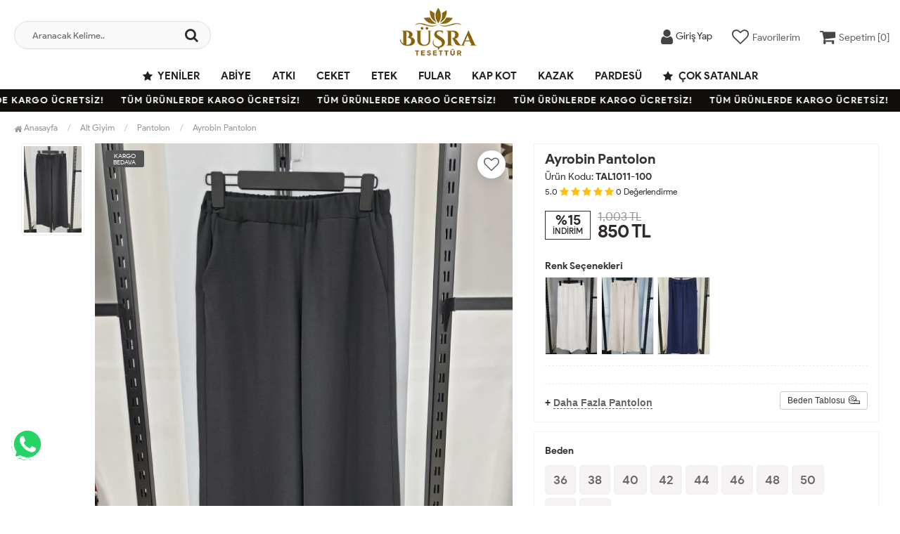

--- FILE ---
content_type: text/html; charset=UTF-8
request_url: https://www.tesetturumbusra.com/ayrobin-pantolon-urun38925.html
body_size: 11371
content:
<!DOCTYPE html PUBLIC "-//W3C//DTD XHTML 1.0 Transitional//EN" "https://www.w3.org/TR/xhtml1/DTD/xhtml1-transitional.dtd">
<html xmlns="https://www.w3.org/1999/xhtml" xml:lang="en">
	<head>
		<meta http-equiv="Content-Type" content="text/html; charset=utf-8" />
<meta name="keywords" content=",Ayrobin Pantolon,Pantolon" />
<meta name="description" content="Ayrobin Pantolon Modelleri En Uygun Fiyatlarla tesetturumbusra.com&#39;da" />
<meta http-equiv="x-dns-prefetch-control" content="on">
  <link rel="dns-prefetch" href="https://ajax.googleapis.com" /><meta name="robots" content="index, follow"/>
<meta name="Language" content="Turkish" />
<meta http-equiv="Content-Language" content="tr" />
<link rel="canonical" href="https://www.tesetturumbusra.com/ayrobin-pantolon"/>
<base href="https://www.tesetturumbusra.com/" />

<meta property="og:url" content="https://www.tesetturumbusra.com/ayrobin-pantolon-urun38925.html" />
<meta property="og:title" content="Ayrobin Pantolon Modelleri En Uygun Fiyatlarla" />
<meta property="og:description" content="Ayrobin Pantolon Modelleri En Uygun Fiyatlarla tesetturumbusra.com&#39;da" />
<meta property="og:image" content="https://www.tesetturumbusra.com/include/resize.php?path=images/urunler/302_ayrobin-pa-38925_1.jpg" />

<meta property="product:brand" content="Talia Butik">
<meta property="product:availability" content="in stock">
<meta property="product:condition" content="new">
<meta property="product:price:amount" content="850,00">
<meta property="product:price:currency" content="TRY">
<meta property="product:retailer_item_id" content="38925">

<meta itemprop="name" content="Ayrobin Pantolon" />
<meta itemprop="url" content="https://www.tesetturumbusra.com/ayrobin-pantolon-urun38925.html" />
<meta itemprop="creator" content="Tesettür Büşra" />

<meta name="twitter:card" content="summary" />
<meta name="twitter:site" content="@" />
<meta name="twitter:title" content="Ayrobin Pantolon Modelleri En Uygun Fiyatlarla" />
<meta name="twitter:description" content="Ayrobin Pantolon Modelleri En Uygun Fiyatlarla tesetturumbusra.com&#39;da" />
<meta name="twitter:image" content="https://www.tesetturumbusra.com/include/resize.php?path=images/urunler/302_ayrobin-pa-38925_1.jpg" /><title>Ayrobin Pantolon Modelleri En Uygun Fiyatlarla</title>
<link rel="shortcut icon" type="image/png" href="images/busralogo-favicon-1.jpg"/>
<link rel="stylesheet" href="assets/css/all-css.php?v=5.2" />
<link rel="stylesheet" href="https://cdnjs.cloudflare.com/ajax/libs/limonte-sweetalert2/11.4.4/sweetalert2.min.css" integrity="sha512-y4S4cBeErz9ykN3iwUC4kmP/Ca+zd8n8FDzlVbq5Nr73gn1VBXZhpriQ7avR+8fQLpyq4izWm0b8s6q4Vedb9w==" crossorigin="anonymous" referrerpolicy="no-referrer" />
<link rel="stylesheet" href="https://cdnjs.cloudflare.com/ajax/libs/jquery-bar-rating/1.2.2/themes/css-stars.min.css" integrity="sha512-Epht+5WVzDSqn0LwlaQm6dpiVhajT713iLdBEr3NLbKYsiVB2RiN9kLlrR0orcvaKSbRoZ/qYYsmN1vk/pKSBg==" crossorigin="anonymous" referrerpolicy="no-referrer" />
<link rel="stylesheet" href="templates/flow/style.css?v=5.2" />
<link rel="manifest" href="manifest.json"><link rel="stylesheet" href="assets/css/popup.cc.css?v=5.2" /><script type="text/javascript" src="//ajax.googleapis.com/ajax/libs/jquery/2.2.4/jquery.min.js"></script>
<link rel="stylesheet" href="assets/css/sepet-hizli.min.css" /><script>var currentact = 'urunDetay';</script> 
		<meta charset="utf-8">
		<meta name="HandheldFriendly" content="True" /> 
		<meta name="MobileOptimized" content="320" />
		<meta name="apple-mobile-web-app-capable" content="yes" />
		<meta name="theme-color" content="#ffffff" media="(prefers-color-scheme: light)">
		<meta name="theme-color" content="#ffffff" media="(prefers-color-scheme: dark)">
		<meta name="viewport" content="width=device-width, initial-scale=1, maximum-scale=1, user-scalable=0"/>
		<link rel="stylesheet" type="text/css" href="/templates/flow/assets/css/all-css.php" />
	</head>
	<body class="pageurunDetay"> 
		<div class="swal-overlay"></div>
		<div id="menu_overlay2" class="menu_overlay2"></div>
		<div id="header" class="header"> 

	
		<div class="top-header hidden ">
				<div class="container-fluid">
					
					<div class="pull-left support-link hidden-sm hidden-md">
						<a href="ac/iletisim"><span class="phoneTop"><i class="fa fa-phone"></i> 0551 074 46 53</span></a>
					</div>
					
					<div class="support-link">
							<a href="ac/iletisim"><i class="fa fa-circle-o"></i> İletişim</a>
							<a href="/ac/sss"><i class="fa fa-circle-o"></i> S.S.S</a>
							<a href="/ac/siparistakip"><i class="fa fa-circle-o"></i> Sipariş Takibi</a>
					</div>
					
				</div>
			</div>

			<div id="main-header" class="main-header">
				<div class="container-fluid">
					<div class="row">

					
											

					<div class="col-lg-3 col-sm-3 header-search-box ">
						<form class="form-inline" action="page.php" method="get">
						<input type="hidden" name="searchType" value="3">
						<input type="hidden" name="act" value="arama">
							<div class="form-group input-serach">
								<input type="text" id="detailSearchKeyx" name="str" value placeholder="Aranacak Kelime..">
								<button type="submit" class="pull-right btn-search"><i class="fa fa-search"></i></button>
							</div>
						</form>
					</div>

					
					<div class="col-lg-5 col-sm-3 col-xs-4 logo text-center">
						<a href="./"><img alt="Tesettür Büşra | Tesettür Giyim Modelleri Uygun Fiyatlarla" src="/images/busralogo-templateLogo-1.png" /></a>
					</div>

										
					
				
					<div class="col-lg-4 col-sm-5 col-xs-4 user-block" id="user-block">
						<div class="lds-ellipsis"><div></div><div></div><div></div><div></div></div>
					</div>
					<script>

						$.ajax({
							url: '/templates/flow/userMenu.php',
							type: 'GET',
							async: true,
							beforeSend: function() {
							},
							success: function (response) {
								$('#user-block').html(response);
							}
						});
					</script>
					
					
					</div>    
				</div>    
			</div>
		
		
			<div id="nav-top-menu" class="nav-top-menu ">
				<div class="container-fluid">
					<div class="row">

						<div id="main-menu" class="col-sm-12 main-menu">
							<nav class="navbar navbar-default">
								<div class="container-fluid">
									<div id="navbar" class="navbar-collapse collapse">
										<ul class="nav navbar-nav">
											<li class="yeniler"><a href="ac/yeni"><i class="fa fa-star"></i> Yeniler</a></li>
											<li class="abiye-1"><a href="/abiye-1">ABİYE</a></li><li class="atki"><a href="/atki">Atkı</a></li><li class="ceket-1"><a href="/ceket-1">Ceket</a></li><li class="etek-1"><a href="/etek-1">ETEK</a></li><li class="fular"><a href="/fular">Fular</a></li><li class="kap-kot"><a href="/kap-kot">Kap Kot</a></li><li class="kazak-1"><a href="/kazak-1">Kazak</a></li><li class="pardesu"><a href="/pardesu">Pardesü</a></li>											<li class="yeniler"><a href="ac/cokSatanlar"><i class="fa fa-star"></i> Çok Satanlar</a></li>
										</ul>
										</div>
								</div>
							</nav>
						</div>						
					</div>
				</div>
			</div>
				</div>

					<div class="marquee_container " style="background:#100e0a">
				<div class="marquee_wrapper">
					<div class="marquee_textContainer">
						<span>TÜM ÜRÜNLERDE KARGO ÜCRETSİZ!</span>
						<span>TÜM ÜRÜNLERDE KARGO ÜCRETSİZ!</span>
						<span>TÜM ÜRÜNLERDE KARGO ÜCRETSİZ!</span>
						<span>TÜM ÜRÜNLERDE KARGO ÜCRETSİZ!</span>
						<span>TÜM ÜRÜNLERDE KARGO ÜCRETSİZ!</span>
						<span>TÜM ÜRÜNLERDE KARGO ÜCRETSİZ!</span>
						<span>TÜM ÜRÜNLERDE KARGO ÜCRETSİZ!</span>
						<span>TÜM ÜRÜNLERDE KARGO ÜCRETSİZ!</span>
						<span>TÜM ÜRÜNLERDE KARGO ÜCRETSİZ!</span>
						<span>TÜM ÜRÜNLERDE KARGO ÜCRETSİZ!</span>
						<span>TÜM ÜRÜNLERDE KARGO ÜCRETSİZ!</span>
						<span>TÜM ÜRÜNLERDE KARGO ÜCRETSİZ!</span>
						<span>TÜM ÜRÜNLERDE KARGO ÜCRETSİZ!</span>
					</div>
				</div>
			</div>
						
		
			<div class="columns-container">
				<div class="container-fluid" id="columns">
					<div class="breadcrumb clearfix">
						<li class="home"><a href="./"><i class="fa fa-home"></i> Anasayfa</a></li> 
						<ul class="breadcrumbs" itemscope itemtype="http://schema.org/BreadcrumbList"><li itemprop="itemListElement" itemscope itemtype="http://schema.org/ListItem"><a itemprop="item" class="BreadCrumb" href="/alt-giyim"><span itemprop="name">Alt Giyim</span></a><meta itemprop="position" content="1" /></li> <li itemprop="itemListElement" itemscope itemtype="http://schema.org/ListItem"><a itemprop="item" class="BreadCrumb" href="/pantolon-1"><span itemprop="name">Pantolon</span></a><meta itemprop="position" content="2" /></li> <li><a class="BreadCrumb" 	href="/ayrobin-pantolon">Ayrobin Pantolon</a></li></ul> 			  
					</div>
					
					<div class="row">
						<div class="center_column col-xs-12 col-sm-12" id="center_column">
							<div id="product">
								
		<script type="text/javascript">
			shopPHPUrunID = 38925;
			shopPHPUrunFiyatOrg = 850;
			shopPHPUrunFiyatT = 850;
			shopPHPUrunFiyatYTL = 850;
			shopPHPTekCekimOran = 0;
			shopPHPHavaleIndirim = 0;
			shopPHPFiyatCarpan = 1;
			shopPHPFiyatCarpanT = 1;
            shopPHPUrunKDV = 0.1;
            kurusgizle = 1;
            sepetCarpan = 1;
		</script>
		<script type="application/ld+json">
			{
				  "@context": "http://schema.org/",
				  "@type": "Product",
				  "name": "Ayrobin Pantolon",
				  "image": "https://www.tesetturumbusra.com/images/urunler/302_ayrobin-pa-38925_1.jpg",
				  "description": "Ayrobin Pantolon",
				  "mpn": "38925",
				  "sku": "TAL1011-100",
				  "brand": {
					"type": "Brand",
					"name": "Talia Butik"
					
				  },
				  
				  "aggregateRating": {
					"@type": "AggregateRating",
					"ratingValue": "5",
					"reviewCount": "1",
					"bestRating": "5",
					"worstRating": "1"
				  },
				  "offers": {
					"@type": "Offer",
					"url":"https://www.tesetturumbusra.com/ayrobin-pantolon",
					"priceCurrency": "TRY",
					"priceValidUntil" : "2026-01-24 13:52:16",
					"price": "850.00",
					"itemCondition": "http://schema.org/NewCondition",
					"availability": "http://schema.org/InStock",
					"hasMerchantReturnPolicy": {
						"@type": "MerchantReturnPolicy",
						"returnFees": "Customer pays",
						"applicableCountry" : "TR",
						"returnPolicyCountry": "TR"
					  },
					"shippingDetails": {
						"@type": "OfferShippingDetails",
						"shippingRate": {
						  "@type": "MonetaryAmount",
						  "value": 0,
						  "currency": "TRY"
						},
						"deliveryTime": {
							"@type": "ShippingDeliveryTime",
							"handlingTime": 1,
							"transitTime": {
							  "@type": "QuantitativeValue",
							  "minValue": 1,
							  "maxValue": 1,
							  "unitCode": "DAY"
							}
						  },
						"shippingDestination": {
						  "@type": "DefinedRegion",
						  "addressCountry": "TR"
						}
					  },
					"seller": {
					  "@type": "Organization",
					  "name": "Tesettür Büşra | Tesettür Giyim Modelleri Uygun Fiyatlarla"
							  }
							}}</script>
		
				<div class="primary-box">
				<div class="pb-left-column hidden-xs col-lg-7 hidden-sm hidden-md">
					<div class="product-image">
						<div class="product-img-thumb">
							<div id="urunResimListContainer">
								<ul>
									<li><a href="#" data-image="images/urunler/302_ayrobin-pa-38925_1.jpg" data-zoom-image="images/urunler/302_ayrobin-pa-38925_1.jpg"><img src="images/products/302_ayrobin-pa-38925_1.jpg/75/100/150/crop-to-fit" alt="Ayrobin Pantolon"/></a></li>
								</ul>
							</div>
							<div class="clearfix"></div>
						</div>
						<div class="product-full">
							<div class="catalog-item-ribbons">
								<span class="ribbon-freeCargo">KARGO BEDAVA</span>
								
								
								
							</div>
							<div class="buttons">
								<a class="addtowishlist" href="#" onclick="myalert('Bu özellik sadece site üyelerine açıktır.','warning'); return false;"><i class="fa fa-heart-o"></i></a>
							</div>

							 <a href="images/urunler/302_ayrobin-pa-38925_1.jpg" title="Ayrobin Pantolon" class="lightbox imgLink">
							 	
							 	<img class="img lazy lozad" src="templates/flow/images/load.gif" data-src="images/urunler/302_ayrobin-pa-38925_1.jpg"/>
							 </a>
						</div>
						<div class="clearfix"></div>
					</div>
				</div>
				
				<div class="pb-left-column col-xs-12 hidden-lg">
					<div class="product-image">
						<div class="product-full">
						
							<div class="catalog-item-ribbons">
								<span class="ribbon-freeCargo">KARGO BEDAVA</span>
								
								
								
							</div>
							<div class="buttons">
								<a class="addtowishlist" href="#" onclick="myalert('Bu özellik sadece site üyelerine açıktır.','warning'); return false;"><i class="fa fa-heart-o"></i></a>
							</div>
							<div class="mobileSliderwrap"></div>
						</div>
						<div class="clearfix"></div>
					</div>
				</div>
				
				<div class="pb-right-column col-xs-12 col-lg-5">

				<div class="topList">

					<h1 class="product-name">Ayrobin Pantolon</h1>
					
					<p class="product-code">Ürün Kodu: <strong>TAL1011-100</strong></p>
					
					<div class="rating">
						<div id="userStars" class="stars">
								<small>5.0</small>
								<i class="fa fa-star"></i>
								<i class="fa fa-star"></i>
								<i class="fa fa-star"></i>
								<i class="fa fa-star"></i>
								<i class="fa fa-star"></i>
								<small>0</small> <small>Değerlendirme</small>
						</div>
					</div>

					<div class="product-price-group">
					<div class="discount">%15<p>İNDİRİM</p></div>						
					<div class="pricex">
						<span class="old-price" data-oldprice='1003'>1,003 TL</span>
						<span class="price"><span id="shopPHPUrunFiyatYTL">850</span> TL</span>
					</div>
					<div class="clearfix"></div>
					
					</div>

					

					<div class="clearfix"></div>

					

					<div class="userTools"><div id="urunKarsilastirmaListemeEkle"><form action="" ID="CookieForm" method="post"><a class="KarsilastirmaListe" href="#" onclick="$('#CookieForm').submit(); return false;"><strong>&nbsp;·&nbsp;</strong>Ürünü karşılaştırma listeme ekle</a><input type="hidden" name="CookieInsertUrunID" value="38925" /></form> ( <a href="#" onclick="pencereAc('compare.php?pIDs=',800,400); return false;">Karşılaştır</a><!-- | <a href="page.php?KarsilastirmaListeTemizle=true&act=urunDetay&urunID=38925&name=ayrobin-pantolon&temp=&paytr-status=&data_email=&op=&3dPosBack=">Temizle</a> --> )</div>
<div id="urunFiyatiDusunceHaberVer"><form action="" ID="AlarmForm_Fiyat" method="post"><input type="hidden" name="ftype" value="AlarmFiyat" /><a  class="KarsilastirmaListe" href="#" onclick="if (true) myalert('Bu özellik sadece site üyelerine açıktır.','warning'); else document.getElementById('AlarmForm_Fiyat').submit(); return false;" /><strong>&nbsp;·&nbsp;</strong>Fiyatı düşünce bildir</a><input type="hidden" name="urunID" value="38925" /></form></div>
<div id="urunAklimdakilereEkle"><form action="" ID="AlarmForm_Listem" method="post"><input type="hidden" name="ftype" value="AlarmListem" /><a  class="KarsilastirmaListe" href="#" onclick="if (true) myalert('Bu özellik sadece site üyelerine açıktır.','warning'); else document.getElementById('AlarmForm_Listem').submit(); return false;"><strong>&nbsp;·&nbsp;</strong>Aklımdakiler listesine ekle</a><input type="hidden" name="urunID" value="38925" /></form></div>
</div>

					<div class="clearfix"></div>

					<div class="productImageColors"><div class="productColorTitle">Renk Seçenekleri</div><div class="productColor">
            <a href="/ayrobin-pantolon-2-urun38927.html" title="Ayrobin Pantolon">
                <img src="images/products/302_ayrobin-pa-38927_1.jpg/75/100/150/crop-to-fit" alt="Ayrobin Pantolon">
            </a>
            </div><div class="productColor">
            <a href="/ayrobin-pantolon-1-urun38926.html" title="Ayrobin Pantolon">
                <img src="images/products/302_ayrobin-pa-38926_1.jpg/75/100/150/crop-to-fit" alt="Ayrobin Pantolon">
            </a>
            </div><div class="productColor">
            <a href="/ayrobin-pantolon-3-urun38928.html" title="Ayrobin Pantolon">
                <img src="images/products/302_ayrobin-pa-38928_1.jpg/75/100/150/crop-to-fit" alt="Ayrobin Pantolon">
            </a>
            </div></div>

					<div class="clearfix"></div>

					<div class="otherCats">
						<span>+ <a href="./pantolon-1">Daha Fazla Pantolon</a></span>
						
						<a class="sizechartbtn fancybox btn btn-sm btn-default" href="/templates/flow/images/urun-beden-olcu.jpg"><span>Beden Tablosu</span><i class="icon-size"></i></a>

						

					</div>

					<div class="clearfix"></div>

				</div>
					
				<div class="clearfix"></div>

				<div class="middleList">

					<div id="urunSecimBlock" class="urunSecimBlock form-option">
						<span class="tooltipUyari">Lütfen Bir Seçim Yapınız..</span>
						<script></script><table class="urunSecimTable" cellpadding="0" cellspacing="0"><tr><td valign="top"><div class="UrunSecenekleriHeader">Beden</div><ul class='urunSecim urunSecim_ozellik1detay'><li data-value='36'  stok="98" class="varCheck  36" onclick="updateUrunSecim('38925','ozellik1detay','36','800','40',this)">36</li><li data-value='38'  stok="97" class="varCheck  38" onclick="updateUrunSecim('38925','ozellik1detay','38','800','40',this)">38</li><li data-value='40'  stok="93" class="varCheck  40" onclick="updateUrunSecim('38925','ozellik1detay','40','800','40',this)">40</li><li data-value='42'  stok="91" class="varCheck  42" onclick="updateUrunSecim('38925','ozellik1detay','42','800','40',this)">42</li><li data-value='44'  stok="85" class="varCheck  44" onclick="updateUrunSecim('38925','ozellik1detay','44','800','40',this)">44</li><li data-value='46'  stok="77" class="varCheck  46" onclick="updateUrunSecim('38925','ozellik1detay','46','800','40',this)">46</li><li data-value='48'  stok="86" class="varCheck  48" onclick="updateUrunSecim('38925','ozellik1detay','48','800','40',this)">48</li><li data-value='50'  stok="75" class="varCheck  50" onclick="updateUrunSecim('38925','ozellik1detay','50','800','40',this)">50</li><li data-value='52'  stok="87" class="varCheck  52" onclick="updateUrunSecim('38925','ozellik1detay','52','800','40',this)">52</li><li data-value='54'  stok="57" class="varCheck  54" onclick="updateUrunSecim('38925','ozellik1detay','54','800','40',this)">54</li></ul><input type='hidden' id='urunSecim_ozellik1detay' name='ozellik1detay' value='' /></td></tr></table>

					</div>
					
					<div class="clearfix"></div>

					<div class="durumlar"> <img src="templates/flow/images/detay_kargo_bedava.png" alt="Ücretsiz Kargo" title="Ücretsiz Kargo"></div>
															
					<div class="form-action">
						
						<div class="attributes">
							<div class="attribute-list product-qty">
								<div class="qty">
									<select max='0' class='urunSepeteEkleAdet' onchange="urunSepeteEkleAdet = $(this).val()"><option value="0" >0</option><option value="1" selected="selected">1</option><option value="2" >2</option><option value="3" >3</option><option value="4" >4</option><option value="5" >5</option><option value="6" >6</option><option value="7" >7</option><option value="8" >8</option><option value="9" >9</option><option value="10" >10</option><option value="11" >11</option><option value="12" >12</option><option value="13" >13</option><option value="14" >14</option><option value="15" >15</option><option value="16" >16</option><option value="17" >17</option><option value="18" >18</option><option value="19" >19</option><option value="20" >20</option><option value="21" >21</option><option value="22" >22</option><option value="23" >23</option><option value="24" >24</option><option value="25" >25</option><option value="26" >26</option><option value="27" >27</option><option value="28" >28</option><option value="29" >29</option><option value="30" >30</option><option value="31" >31</option><option value="32" >32</option><option value="33" >33</option><option value="34" >34</option><option value="35" >35</option><option value="36" >36</option><option value="37" >37</option><option value="38" >38</option><option value="39" >39</option><option value="40" >40</option><option value="41" >41</option><option value="42" >42</option><option value="43" >43</option><option value="44" >44</option><option value="45" >45</option><option value="46" >46</option><option value="47" >47</option><option value="48" >48</option><option value="49" >49</option><option value="50" >50</option><option value="51" >51</option><option value="52" >52</option><option value="53" >53</option><option value="54" >54</option><option value="55" >55</option><option value="56" >56</option><option value="57" >57</option><option value="58" >58</option><option value="59" >59</option><option value="60" >60</option><option value="61" >61</option><option value="62" >62</option><option value="63" >63</option><option value="64" >64</option><option value="65" >65</option><option value="66" >66</option><option value="67" >67</option><option value="68" >68</option><option value="69" >69</option><option value="70" >70</option><option value="71" >71</option><option value="72" >72</option><option value="73" >73</option><option value="74" >74</option><option value="75" >75</option><option value="76" >76</option><option value="77" >77</option><option value="78" >78</option><option value="79" >79</option><option value="80" >80</option><option value="81" >81</option><option value="82" >82</option><option value="83" >83</option><option value="84" >84</option><option value="85" >85</option><option value="86" >86</option><option value="87" >87</option><option value="88" >88</option><option value="89" >89</option><option value="90" >90</option><option value="91" >91</option><option value="92" >92</option><option value="93" >93</option><option value="94" >94</option><option value="95" >95</option><option value="96" >96</option><option value="97" >97</option><option value="98" >98</option><option value="99" >99</option><option value="100" >100</option><option value="101" >101</option><option value="102" >102</option><option value="103" >103</option><option value="104" >104</option><option value="105" >105</option><option value="106" >106</option><option value="107" >107</option><option value="108" >108</option><option value="109" >109</option><option value="110" >110</option><option value="111" >111</option><option value="112" >112</option><option value="113" >113</option><option value="114" >114</option><option value="115" >115</option><option value="116" >116</option><option value="117" >117</option><option value="118" >118</option><option value="119" >119</option><option value="120" >120</option><option value="121" >121</option><option value="122" >122</option><option value="123" >123</option><option value="124" >124</option><option value="125" >125</option><option value="126" >126</option><option value="127" >127</option><option value="128" >128</option><option value="129" >129</option><option value="130" >130</option><option value="131" >131</option><option value="132" >132</option><option value="133" >133</option><option value="134" >134</option><option value="135" >135</option><option value="136" >136</option><option value="137" >137</option><option value="138" >138</option><option value="139" >139</option><option value="140" >140</option><option value="141" >141</option><option value="142" >142</option><option value="143" >143</option><option value="144" >144</option><option value="145" >145</option><option value="146" >146</option><option value="147" >147</option><option value="148" >148</option><option value="149" >149</option><option value="150" >150</option><option value="151" >151</option><option value="152" >152</option><option value="153" >153</option><option value="154" >154</option><option value="155" >155</option><option value="156" >156</option><option value="157" >157</option><option value="158" >158</option><option value="159" >159</option><option value="160" >160</option><option value="161" >161</option><option value="162" >162</option><option value="163" >163</option><option value="164" >164</option><option value="165" >165</option><option value="166" >166</option><option value="167" >167</option><option value="168" >168</option><option value="169" >169</option><option value="170" >170</option><option value="171" >171</option><option value="172" >172</option><option value="173" >173</option><option value="174" >174</option><option value="175" >175</option><option value="176" >176</option><option value="177" >177</option><option value="178" >178</option><option value="179" >179</option><option value="180" >180</option><option value="181" >181</option><option value="182" >182</option><option value="183" >183</option><option value="184" >184</option><option value="185" >185</option><option value="186" >186</option><option value="187" >187</option><option value="188" >188</option><option value="189" >189</option><option value="190" >190</option><option value="191" >191</option><option value="192" >192</option><option value="193" >193</option><option value="194" >194</option><option value="195" >195</option><option value="196" >196</option><option value="197" >197</option><option value="198" >198</option><option value="199" >199</option><option value="200" >200</option><option value="201" >201</option><option value="202" >202</option><option value="203" >203</option><option value="204" >204</option><option value="205" >205</option><option value="206" >206</option><option value="207" >207</option><option value="208" >208</option><option value="209" >209</option><option value="210" >210</option><option value="211" >211</option><option value="212" >212</option><option value="213" >213</option><option value="214" >214</option><option value="215" >215</option><option value="216" >216</option><option value="217" >217</option><option value="218" >218</option><option value="219" >219</option><option value="220" >220</option><option value="221" >221</option><option value="222" >222</option><option value="223" >223</option><option value="224" >224</option><option value="225" >225</option><option value="226" >226</option><option value="227" >227</option><option value="228" >228</option><option value="229" >229</option><option value="230" >230</option><option value="231" >231</option><option value="232" >232</option><option value="233" >233</option><option value="234" >234</option><option value="235" >235</option><option value="236" >236</option><option value="237" >237</option><option value="238" >238</option><option value="239" >239</option><option value="240" >240</option><option value="241" >241</option><option value="242" >242</option><option value="243" >243</option><option value="244" >244</option><option value="245" >245</option><option value="246" >246</option><option value="247" >247</option><option value="248" >248</option><option value="249" >249</option><option value="250" >250</option><option value="251" >251</option><option value="252" >252</option><option value="253" >253</option><option value="254" >254</option><option value="255" >255</option><option value="256" >256</option><option value="257" >257</option><option value="258" >258</option><option value="259" >259</option><option value="260" >260</option><option value="261" >261</option><option value="262" >262</option><option value="263" >263</option><option value="264" >264</option><option value="265" >265</option><option value="266" >266</option><option value="267" >267</option><option value="268" >268</option><option value="269" >269</option><option value="270" >270</option><option value="271" >271</option><option value="272" >272</option><option value="273" >273</option><option value="274" >274</option><option value="275" >275</option><option value="276" >276</option><option value="277" >277</option><option value="278" >278</option><option value="279" >279</option><option value="280" >280</option><option value="281" >281</option><option value="282" >282</option><option value="283" >283</option><option value="284" >284</option><option value="285" >285</option><option value="286" >286</option><option value="287" >287</option><option value="288" >288</option><option value="289" >289</option><option value="290" >290</option><option value="291" >291</option><option value="292" >292</option><option value="293" >293</option><option value="294" >294</option><option value="295" >295</option><option value="296" >296</option><option value="297" >297</option><option value="298" >298</option><option value="299" >299</option><option value="300" >300</option><option value="301" >301</option><option value="302" >302</option><option value="303" >303</option><option value="304" >304</option><option value="305" >305</option><option value="306" >306</option><option value="307" >307</option><option value="308" >308</option><option value="309" >309</option><option value="310" >310</option><option value="311" >311</option><option value="312" >312</option><option value="313" >313</option><option value="314" >314</option><option value="315" >315</option><option value="316" >316</option><option value="317" >317</option><option value="318" >318</option><option value="319" >319</option><option value="320" >320</option><option value="321" >321</option><option value="322" >322</option><option value="323" >323</option><option value="324" >324</option><option value="325" >325</option><option value="326" >326</option><option value="327" >327</option><option value="328" >328</option><option value="329" >329</option><option value="330" >330</option><option value="331" >331</option><option value="332" >332</option><option value="333" >333</option><option value="334" >334</option><option value="335" >335</option><option value="336" >336</option><option value="337" >337</option><option value="338" >338</option><option value="339" >339</option><option value="340" >340</option><option value="341" >341</option><option value="342" >342</option><option value="343" >343</option><option value="344" >344</option><option value="345" >345</option><option value="346" >346</option><option value="347" >347</option><option value="348" >348</option><option value="349" >349</option><option value="350" >350</option><option value="351" >351</option><option value="352" >352</option><option value="353" >353</option><option value="354" >354</option><option value="355" >355</option><option value="356" >356</option><option value="357" >357</option><option value="358" >358</option><option value="359" >359</option><option value="360" >360</option><option value="361" >361</option><option value="362" >362</option><option value="363" >363</option><option value="364" >364</option><option value="365" >365</option><option value="366" >366</option><option value="367" >367</option><option value="368" >368</option><option value="369" >369</option><option value="370" >370</option><option value="371" >371</option><option value="372" >372</option><option value="373" >373</option><option value="374" >374</option><option value="375" >375</option><option value="376" >376</option><option value="377" >377</option><option value="378" >378</option><option value="379" >379</option><option value="380" >380</option><option value="381" >381</option><option value="382" >382</option><option value="383" >383</option><option value="384" >384</option><option value="385" >385</option><option value="386" >386</option><option value="387" >387</option><option value="388" >388</option><option value="389" >389</option><option value="390" >390</option><option value="391" >391</option><option value="392" >392</option><option value="393" >393</option><option value="394" >394</option><option value="395" >395</option><option value="396" >396</option><option value="397" >397</option><option value="398" >398</option><option value="399" >399</option><option value="400" >400</option><option value="401" >401</option><option value="402" >402</option><option value="403" >403</option><option value="404" >404</option><option value="405" >405</option><option value="406" >406</option><option value="407" >407</option><option value="408" >408</option><option value="409" >409</option><option value="410" >410</option><option value="411" >411</option><option value="412" >412</option><option value="413" >413</option><option value="414" >414</option><option value="415" >415</option><option value="416" >416</option><option value="417" >417</option><option value="418" >418</option><option value="419" >419</option><option value="420" >420</option><option value="421" >421</option><option value="422" >422</option><option value="423" >423</option><option value="424" >424</option><option value="425" >425</option><option value="426" >426</option><option value="427" >427</option><option value="428" >428</option><option value="429" >429</option><option value="430" >430</option><option value="431" >431</option><option value="432" >432</option><option value="433" >433</option><option value="434" >434</option><option value="435" >435</option><option value="436" >436</option><option value="437" >437</option><option value="438" >438</option><option value="439" >439</option><option value="440" >440</option><option value="441" >441</option><option value="442" >442</option><option value="443" >443</option><option value="444" >444</option><option value="445" >445</option><option value="446" >446</option><option value="447" >447</option><option value="448" >448</option><option value="449" >449</option><option value="450" >450</option><option value="451" >451</option><option value="452" >452</option><option value="453" >453</option><option value="454" >454</option><option value="455" >455</option><option value="456" >456</option><option value="457" >457</option><option value="458" >458</option><option value="459" >459</option><option value="460" >460</option><option value="461" >461</option><option value="462" >462</option><option value="463" >463</option><option value="464" >464</option><option value="465" >465</option><option value="466" >466</option><option value="467" >467</option><option value="468" >468</option><option value="469" >469</option><option value="470" >470</option><option value="471" >471</option><option value="472" >472</option><option value="473" >473</option><option value="474" >474</option><option value="475" >475</option><option value="476" >476</option><option value="477" >477</option><option value="478" >478</option><option value="479" >479</option><option value="480" >480</option><option value="481" >481</option><option value="482" >482</option><option value="483" >483</option><option value="484" >484</option><option value="485" >485</option><option value="486" >486</option><option value="487" >487</option><option value="488" >488</option><option value="489" >489</option><option value="490" >490</option><option value="491" >491</option><option value="492" >492</option><option value="493" >493</option><option value="494" >494</option><option value="495" >495</option><option value="496" >496</option><option value="497" >497</option><option value="498" >498</option><option value="499" >499</option><option value="500" >500</option></select>
								</div>
							</div>
						</div>

						<div class="button-group">
							<a class="btn-add-cart btnAddCart" href="#" onclick="sepeteEkle('38925',this); return false;"><i class="fa fa-cart-plus"></i> SEPETE EKLE</a>
							<a class="addtowishlist hidden-xs hidden-sm hidden-md" href="#" onclick="myalert('Bu özellik sadece site üyelerine açıktır.','warning'); return false;"><i class="fa fa-heart-o"></i></a>
						</div>

						<div class="clearfix"></div>
					</div>

					<div class="clearfix"></div>
					<div class="kargosayac"><i class="fa fa-truck"></i><strong> En geç 19 Ocak, 2026 Pazartesi günü kargoda.</strong></div>
					<div class="clearfix"></div>
				</div>

				<div class="clearfix"></div>

				</div>

				<div class="clearfix"></div>

				<div class="pb-center-column col-xs-12 col-lg-12">

				<div class="bottomList">

					<div class="product-tab">
					<ul class="nav-tab">
						<li class="active">
							<a aria-expanded="false" data-toggle="tab" href="#aciklama">Ürün Bilgileri</a>
						</li>
						<li>
							<a data-toggle="tab" href="#odeme">Ödeme Bilgileri</a>
						</li>
						<li class="yorumLi">
							<a data-toggle="tab" href="#yorumlar">Müşteri Yorumları</a>
						</li>
						<li>
							<a data-toggle="tab" href="#teslimat">Teslimat Bilgileri</a>
						</li>
					</ul>
					<div class="tab-container">
						
						<div id="aciklama" class="tab-panel tabdesc active">
							 <div>Ürün Kodu : 1011</div><div>Harika kalıbıyla&nbsp;</div><div>Beli lastikli ayrobin&nbsp; pantolon .</div><div>36-54 beden arası&nbsp;&nbsp;</div>
						</div>
						
						<div id="odeme" class="tab-panel">
							
							<b>Bankalara özel taksit seçenekleri :</b><br /><br /><div id="taksitGosterim"></div><div class='clear-space'></div>
							<div class="clearfix"></div>
						</div>

						<div id="yorumlar" class="tab-panel">
							<div class="uyari">Yorum / Soru ekleyebilmek için üye olmanız gerekmektedir.</div><br /><div>Ortalama Değerlendirme &raquo; <div class="br-wrapper br-theme-css-stars">
<div class="br-widget"><a href="#" class=""></a><a href="#" class=""></a><a href="#" class=""></a><a href="#" class=""></a><a href="#" class=""></a>
</div>
</div><div class="comments"></div></div>
							<div class="clearfix"></div>
						</div>
						
						<div id="teslimat" class="tab-panel">
							<div class="urunTabAlt">

							<p>Hafta içi saat 15:00&#39;a kadar yapacağınız tüm alış verişler, aynı gün KARGO&#39;ya teslim edilmektedir. Ancak nadiren de olsa özel üretim ürünlerin teslim süreleri imalat zamanına göre farklılık göstermektedir. Bu tür ürünlerin teslimat bilgileri ve süreleri ürün sayfalarında müşterilerimizin bilgisine sunulmuştur. Tarafımızdan kaynaklanan bir aksilik olması halinde ise size üyelik bilgilerinizden yola çıkılarak haber verilecektir. Bu nedenle,&nbsp;üyelik bilgilerinizin eksiksiz ve doğru olması önemlidir. Bayram ve resmi tatil günlerinde teslimat yapılmamaktadır.</p>


						</div>

						</div>

					</div>
					</div>

				</div>

				<div class="phoneAction">
					<div class="pCode"><div class="pcWrap">Ürün Kodu<span>TAL1011-100</span><p><p>Bu ürünün siparişini sizin yerinize Müşteri Hizmetleri veya WhatsApp ekibimizin oluşturmasını isterseniz yukarıda yazan Ürün Kodu'nu aşağıdaki butonlara tıkladıktan sonra ekibimizle görüştüğünüzde paylaşabilirsiniz.</p></p></div></div>
					<div class="PhoneArea">
						<a class="phone-btn wp" href="https://api.whatsapp.com/send?phone=905510744653&text=Merhaba, sipariş vermek istiyorum. https://www.tesetturumbusra.com/ayrobin-pantolon-urun38925.html" target="_blank"><i class="fa fa-whatsapp"></i> Whatsapp ile Sipariş</a>
						<a class="phone-btn tel" href="tel:05510744653" target="_blank"><i class="fa fa-phone"></i> Telefon ile Sipariş</a>
					</div>
				</div>

				</div>
				<div class="clearfix"></div>
			</div>
			
			<div class="clearfix"></div>

			<div class="col-lg-12">
			<div class="features_mobile">
				<div class="item">
					<i class="fa fa-lock"></i>
					<p>Güvenli Alışveriş İmkanı</p>
				</div>

				<div class="item">
					<i class="fa fa-truck"></i>
					<p>Hızlı Kargo İmkanı</p>
				</div>

				<div class="item">
					<i class="fa fa-credit-card"></i>
					<p> Kredi Kartına Taksit İmkanı</p>
				</div>

				<div class="item">
					<i class="fa fa-truck"></i>
					<p>Kapıda Ödeme İmkanı</p>
				</div>
			</div>
			</div>
			
			<div class="clearfix"></div>

			<div class="detailCartFixed">
				<div class="dleft">
					<div class="product-price-group">
						<div class="pricex">
							<span class="old-price" data-oldprice='1003'>1,003 TL</span>
							<span class="price"><span id="shopPHPUrunFiyatYTL">850</span> TL</span>
						</div>
					</div>
				</div>
				<div class="dright">
					<div class="basketBtn">
						<a class="btnAddCart" href="#" onclick="sepeteEkle('38925',this); return false;"><i class="fa fa-cart-plus"></i> SEPETE EKLE</a>
					</div>
				</div>
			</div><style type="text/css">#GARANTI_SURESI { display:none; }</style>
<style type="text/css">#STOK_DURUM_38925 { display:none; }</style>
<div class="page-product-box UrunSliderWrap">
	<h2 class="page-heading">
		<span class="page-heading-title">Bu Ürünler İlginizi Çekebilir</span>
	</h2>
	<ul class="product-list">
		<li class="col-sm-12"><div class="product-container"><div class="left-block"><div class="catalog-item-ribbons"><span class="ribbon-freeCargo">KARGO BEDAVA</span></div><div class="buttons"><a class="addtowishlist" href="#" onclick="myalert('Bu özellik sadece site üyelerine açıktır.','warning'); return false;"><i class="fa fa-heart-o"></i></a><a class="addtocart hidden-xs hidden-sm hidden-md" href="/bol-paca-pantolon-6"><i class="fa fa-shopping-bag"></i></a></div><div class="clearfix"></div><a href="/bol-paca-pantolon-6" class="imgLink"><img class="owl-lazy" alt="BOL PAÇA PANTOLON" src="/templates/flow/images/load.gif" data-src="images/products/302_bol-paca-38841_1.jpg/75/400/600/crop-to-fit" loading="lazy"></a></div><div class="right-block"><h5 class="product-name"><a href="/bol-paca-pantolon-6" title="BOL PAÇA PANTOLON">BOL PAÇA PANTOLON</a></h5><div class="content_price"><span class="price product-price">850 TL</span> </div><div class="clearfix"></div></div></div></li><li class="col-sm-12"><div class="product-container"><div class="left-block"><div class="catalog-item-ribbons"><span class="ribbon-freeCargo">KARGO BEDAVA</span></div><div class="buttons"><a class="addtowishlist" href="#" onclick="myalert('Bu özellik sadece site üyelerine açıktır.','warning'); return false;"><i class="fa fa-heart-o"></i></a><a class="addtocart hidden-xs hidden-sm hidden-md" href="/dar-paca-pantolon-lacivert"><i class="fa fa-shopping-bag"></i></a></div><div class="clearfix"></div><a href="/dar-paca-pantolon-lacivert" class="imgLink"><img class="owl-lazy" alt="Dar Paça Pantolon Lacivert" src="/templates/flow/images/load.gif" data-src="images/products/302_dar-paca-38943_1.jpg/75/400/600/crop-to-fit" loading="lazy"></a></div><div class="right-block"><h5 class="product-name"><a href="/dar-paca-pantolon-lacivert" title="Dar Paça Pantolon Lacivert">Dar Paça Pantolon Lacivert</a></h5><div class="content_price"><span class="price product-price">850 TL</span> </div><div class="clearfix"></div></div></div></li><li class="col-sm-12"><div class="product-container"><div class="left-block"><div class="catalog-item-ribbons"><span class="ribbon-freeCargo">KARGO BEDAVA</span></div><div class="buttons"><a class="addtowishlist" href="#" onclick="myalert('Bu özellik sadece site üyelerine açıktır.','warning'); return false;"><i class="fa fa-heart-o"></i></a><a class="addtocart hidden-xs hidden-sm hidden-md" href="/dar-paca-pantolon-beyaz"><i class="fa fa-shopping-bag"></i></a></div><div class="clearfix"></div><a href="/dar-paca-pantolon-beyaz" class="imgLink"><img class="owl-lazy" alt="Dar Paça Pantolon Beyaz" src="/templates/flow/images/load.gif" data-src="images/products/302_dar-paca-38945_1.jpg/75/400/600/crop-to-fit" loading="lazy"></a></div><div class="right-block"><h5 class="product-name"><a href="/dar-paca-pantolon-beyaz" title="Dar Paça Pantolon Beyaz">Dar Paça Pantolon Beyaz</a></h5><div class="content_price"><span class="price product-price">850 TL</span> </div><div class="clearfix"></div></div></div></li><li class="col-sm-12"><div class="product-container"><div class="left-block"><div class="catalog-item-ribbons"><span class="ribbon-freeCargo">KARGO BEDAVA</span></div><div class="buttons"><a class="addtowishlist" href="#" onclick="myalert('Bu özellik sadece site üyelerine açıktır.','warning'); return false;"><i class="fa fa-heart-o"></i></a><a class="addtocart hidden-xs hidden-sm hidden-md" href="/dar-paca-pantolon-bej"><i class="fa fa-shopping-bag"></i></a></div><div class="clearfix"></div><a href="/dar-paca-pantolon-bej" class="imgLink"><img class="owl-lazy" alt="Dar Paça Pantolon Bej" src="/templates/flow/images/load.gif" data-src="images/products/302_dar-paca-38944_1.jpg/75/400/600/crop-to-fit" loading="lazy"></a></div><div class="right-block"><h5 class="product-name"><a href="/dar-paca-pantolon-bej" title="Dar Paça Pantolon Bej">Dar Paça Pantolon Bej</a></h5><div class="content_price"><span class="price product-price">850 TL</span> </div><div class="clearfix"></div></div></div></li><li class="col-sm-12"><div class="product-container"><div class="left-block"><div class="catalog-item-ribbons"><span class="ribbon-freeCargo">KARGO BEDAVA</span></div><div class="buttons"><a class="addtowishlist" href="#" onclick="myalert('Bu özellik sadece site üyelerine açıktır.','warning'); return false;"><i class="fa fa-heart-o"></i></a><a class="addtocart hidden-xs hidden-sm hidden-md" href="/ayrobin-pantolon-3"><i class="fa fa-shopping-bag"></i></a></div><div class="clearfix"></div><a href="/ayrobin-pantolon-3" class="imgLink"><img class="owl-lazy" alt="Ayrobin Pantolon" src="/templates/flow/images/load.gif" data-src="images/products/302_ayrobin-pa-38928_1.jpg/75/400/600/crop-to-fit" loading="lazy"></a></div><div class="right-block"><h5 class="product-name"><a href="/ayrobin-pantolon-3" title="Ayrobin Pantolon">Ayrobin Pantolon</a></h5><div class="content_price"><span class="price product-price">850 TL</span> </div><div class="clearfix"></div></div></div></li><li class="col-sm-12"><div class="product-container"><div class="left-block"><div class="catalog-item-ribbons"><span class="ribbon-freeCargo">KARGO BEDAVA</span></div><div class="buttons"><a class="addtowishlist" href="#" onclick="myalert('Bu özellik sadece site üyelerine açıktır.','warning'); return false;"><i class="fa fa-heart-o"></i></a><a class="addtocart hidden-xs hidden-sm hidden-md" href="/bol-paca-pantolon-1"><i class="fa fa-shopping-bag"></i></a></div><div class="clearfix"></div><a href="/bol-paca-pantolon-1" class="imgLink"><img class="owl-lazy" alt="BOL PAÇA PANTOLON" src="/templates/flow/images/load.gif" data-src="images/products/302_bol-paca-38836_1.jpg/75/400/600/crop-to-fit" loading="lazy"></a></div><div class="right-block"><h5 class="product-name"><a href="/bol-paca-pantolon-1" title="BOL PAÇA PANTOLON">BOL PAÇA PANTOLON</a></h5><div class="content_price"><span class="price product-price">850 TL</span> </div><div class="clearfix"></div></div></div></li><li class="col-sm-12"><div class="product-container"><div class="left-block"><div class="catalog-item-ribbons"><span class="ribbon-freeCargo">KARGO BEDAVA</span></div><div class="buttons"><a class="addtowishlist" href="#" onclick="myalert('Bu özellik sadece site üyelerine açıktır.','warning'); return false;"><i class="fa fa-heart-o"></i></a><a class="addtocart hidden-xs hidden-sm hidden-md" href="/ayrobin-pantolon-1"><i class="fa fa-shopping-bag"></i></a></div><div class="clearfix"></div><a href="/ayrobin-pantolon-1" class="imgLink"><img class="owl-lazy" alt="Ayrobin Pantolon" src="/templates/flow/images/load.gif" data-src="images/products/302_ayrobin-pa-38926_1.jpg/75/400/600/crop-to-fit" loading="lazy"></a></div><div class="right-block"><h5 class="product-name"><a href="/ayrobin-pantolon-1" title="Ayrobin Pantolon">Ayrobin Pantolon</a></h5><div class="content_price"><span class="price product-price">850 TL</span> </div><div class="clearfix"></div></div></div></li><li class="col-sm-12"><div class="product-container"><div class="left-block"><div class="catalog-item-ribbons"><span class="ribbon-freeCargo">KARGO BEDAVA</span></div><div class="buttons"><a class="addtowishlist" href="#" onclick="myalert('Bu özellik sadece site üyelerine açıktır.','warning'); return false;"><i class="fa fa-heart-o"></i></a><a class="addtocart hidden-xs hidden-sm hidden-md" href="/bol-paca-pantolon-5"><i class="fa fa-shopping-bag"></i></a></div><div class="clearfix"></div><a href="/bol-paca-pantolon-5" class="imgLink"><img class="owl-lazy" alt="BOL PAÇA PANTOLON" src="/templates/flow/images/load.gif" data-src="images/products/302_bol-paca-38840_1.jpg/75/400/600/crop-to-fit" loading="lazy"></a></div><div class="right-block"><h5 class="product-name"><a href="/bol-paca-pantolon-5" title="BOL PAÇA PANTOLON">BOL PAÇA PANTOLON</a></h5><div class="content_price"><span class="price product-price">850 TL</span> </div><div class="clearfix"></div></div></div></li><li class="col-sm-12"><div class="product-container"><div class="left-block"><div class="catalog-item-ribbons"><span class="ribbon-freeCargo">KARGO BEDAVA</span></div><div class="buttons"><a class="addtowishlist" href="#" onclick="myalert('Bu özellik sadece site üyelerine açıktır.','warning'); return false;"><i class="fa fa-heart-o"></i></a><a class="addtocart hidden-xs hidden-sm hidden-md" href="/ayrobin-pantolon-2"><i class="fa fa-shopping-bag"></i></a></div><div class="clearfix"></div><a href="/ayrobin-pantolon-2" class="imgLink"><img class="owl-lazy" alt="Ayrobin Pantolon" src="/templates/flow/images/load.gif" data-src="images/products/302_ayrobin-pa-38927_1.jpg/75/400/600/crop-to-fit" loading="lazy"></a></div><div class="right-block"><h5 class="product-name"><a href="/ayrobin-pantolon-2" title="Ayrobin Pantolon">Ayrobin Pantolon</a></h5><div class="content_price"><span class="price product-price">850 TL</span> </div><div class="clearfix"></div></div></div></li><li class="col-sm-12"><div class="product-container"><div class="left-block"><div class="catalog-item-ribbons"><span class="ribbon-freeCargo">KARGO BEDAVA</span></div><div class="buttons"><a class="addtowishlist" href="#" onclick="myalert('Bu özellik sadece site üyelerine açıktır.','warning'); return false;"><i class="fa fa-heart-o"></i></a><a class="addtocart hidden-xs hidden-sm hidden-md" href="/dar-paca-pantolon-siyah"><i class="fa fa-shopping-bag"></i></a></div><div class="clearfix"></div><a href="/dar-paca-pantolon-siyah" class="imgLink"><img class="owl-lazy" alt="Dar Paça Pantolon Siyah" src="/templates/flow/images/load.gif" data-src="images/products/302_dar-paca-38942_1.jpg/75/400/600/crop-to-fit" loading="lazy"></a></div><div class="right-block"><h5 class="product-name"><a href="/dar-paca-pantolon-siyah" title="Dar Paça Pantolon Siyah">Dar Paça Pantolon Siyah</a></h5><div class="content_price"><span class="price product-price">850 TL</span> </div><div class="clearfix"></div></div></div></li><li class="col-sm-12"><div class="product-container"><div class="left-block"><div class="catalog-item-ribbons"><span class="ribbon-freeCargo">KARGO BEDAVA</span></div><div class="buttons"><a class="addtowishlist" href="#" onclick="myalert('Bu özellik sadece site üyelerine açıktır.','warning'); return false;"><i class="fa fa-heart-o"></i></a><a class="addtocart hidden-xs hidden-sm hidden-md" href="/bol-paca-pantolon"><i class="fa fa-shopping-bag"></i></a></div><div class="clearfix"></div><a href="/bol-paca-pantolon" class="imgLink"><img class="owl-lazy" alt="BOL PAÇA PANTOLON" src="/templates/flow/images/load.gif" data-src="images/products/302_bol-paca-38835_1.jpg/75/400/600/crop-to-fit" loading="lazy"></a></div><div class="right-block"><h5 class="product-name"><a href="/bol-paca-pantolon" title="BOL PAÇA PANTOLON">BOL PAÇA PANTOLON</a></h5><div class="content_price"><span class="price product-price">850 TL</span> </div><div class="clearfix"></div></div></div></li><li class="col-sm-12"><div class="product-container"><div class="left-block"><div class="catalog-item-ribbons"><span class="ribbon-freeCargo">KARGO BEDAVA</span></div><div class="buttons"><a class="addtowishlist" href="#" onclick="myalert('Bu özellik sadece site üyelerine açıktır.','warning'); return false;"><i class="fa fa-heart-o"></i></a><a class="addtocart hidden-xs hidden-sm hidden-md" href="/baggy-etek-pantolon-bej"><i class="fa fa-shopping-bag"></i></a></div><div class="clearfix"></div><a href="/baggy-etek-pantolon-bej" class="imgLink"><img class="owl-lazy" alt="BAGGY ETEK PANTOLON - BEJ" src="/templates/flow/images/load.gif" data-src="images/products/302_baggy-etek-65402_1.jpg/75/400/600/crop-to-fit" loading="lazy"></a></div><div class="right-block"><h5 class="product-name"><a href="/baggy-etek-pantolon-bej" title="BAGGY ETEK PANTOLON - BEJ">BAGGY ETEK PANTOLON - BEJ</a></h5><div class="content_price"><span class="price product-price">850 TL</span> </div><div class="clearfix"></div></div></div></li>
		<li class="col-sm-12"><div class="product-container"><div class="left-block"><div class="catalog-item-ribbons"><span class="ribbon-freeCargo">KARGO BEDAVA</span></div><div class="buttons"><a class="addtowishlist" href="#" onclick="myalert('Bu özellik sadece site üyelerine açıktır.','warning'); return false;"><i class="fa fa-heart-o"></i></a><a class="addtocart hidden-xs hidden-sm hidden-md" href="/bol-paca-pantolon-6"><i class="fa fa-shopping-bag"></i></a></div><div class="clearfix"></div><a href="/bol-paca-pantolon-6" class="imgLink"><img class="owl-lazy" alt="BOL PAÇA PANTOLON" src="/templates/flow/images/load.gif" data-src="images/products/302_bol-paca-38841_1.jpg/75/400/600/crop-to-fit" loading="lazy"></a></div><div class="right-block"><h5 class="product-name"><a href="/bol-paca-pantolon-6" title="BOL PAÇA PANTOLON">BOL PAÇA PANTOLON</a></h5><div class="content_price"><span class="price product-price">850 TL</span> </div><div class="clearfix"></div></div></div></li><li class="col-sm-12"><div class="product-container"><div class="left-block"><div class="catalog-item-ribbons"><span class="ribbon-freeCargo">KARGO BEDAVA</span></div><div class="buttons"><a class="addtowishlist" href="#" onclick="myalert('Bu özellik sadece site üyelerine açıktır.','warning'); return false;"><i class="fa fa-heart-o"></i></a><a class="addtocart hidden-xs hidden-sm hidden-md" href="/dar-paca-pantolon-lacivert"><i class="fa fa-shopping-bag"></i></a></div><div class="clearfix"></div><a href="/dar-paca-pantolon-lacivert" class="imgLink"><img class="owl-lazy" alt="Dar Paça Pantolon Lacivert" src="/templates/flow/images/load.gif" data-src="images/products/302_dar-paca-38943_1.jpg/75/400/600/crop-to-fit" loading="lazy"></a></div><div class="right-block"><h5 class="product-name"><a href="/dar-paca-pantolon-lacivert" title="Dar Paça Pantolon Lacivert">Dar Paça Pantolon Lacivert</a></h5><div class="content_price"><span class="price product-price">850 TL</span> </div><div class="clearfix"></div></div></div></li><li class="col-sm-12"><div class="product-container"><div class="left-block"><div class="catalog-item-ribbons"><span class="ribbon-freeCargo">KARGO BEDAVA</span></div><div class="buttons"><a class="addtowishlist" href="#" onclick="myalert('Bu özellik sadece site üyelerine açıktır.','warning'); return false;"><i class="fa fa-heart-o"></i></a><a class="addtocart hidden-xs hidden-sm hidden-md" href="/dar-paca-pantolon-beyaz"><i class="fa fa-shopping-bag"></i></a></div><div class="clearfix"></div><a href="/dar-paca-pantolon-beyaz" class="imgLink"><img class="owl-lazy" alt="Dar Paça Pantolon Beyaz" src="/templates/flow/images/load.gif" data-src="images/products/302_dar-paca-38945_1.jpg/75/400/600/crop-to-fit" loading="lazy"></a></div><div class="right-block"><h5 class="product-name"><a href="/dar-paca-pantolon-beyaz" title="Dar Paça Pantolon Beyaz">Dar Paça Pantolon Beyaz</a></h5><div class="content_price"><span class="price product-price">850 TL</span> </div><div class="clearfix"></div></div></div></li><li class="col-sm-12"><div class="product-container"><div class="left-block"><div class="catalog-item-ribbons"><span class="ribbon-freeCargo">KARGO BEDAVA</span></div><div class="buttons"><a class="addtowishlist" href="#" onclick="myalert('Bu özellik sadece site üyelerine açıktır.','warning'); return false;"><i class="fa fa-heart-o"></i></a><a class="addtocart hidden-xs hidden-sm hidden-md" href="/dar-paca-pantolon-bej"><i class="fa fa-shopping-bag"></i></a></div><div class="clearfix"></div><a href="/dar-paca-pantolon-bej" class="imgLink"><img class="owl-lazy" alt="Dar Paça Pantolon Bej" src="/templates/flow/images/load.gif" data-src="images/products/302_dar-paca-38944_1.jpg/75/400/600/crop-to-fit" loading="lazy"></a></div><div class="right-block"><h5 class="product-name"><a href="/dar-paca-pantolon-bej" title="Dar Paça Pantolon Bej">Dar Paça Pantolon Bej</a></h5><div class="content_price"><span class="price product-price">850 TL</span> </div><div class="clearfix"></div></div></div></li><li class="col-sm-12"><div class="product-container"><div class="left-block"><div class="catalog-item-ribbons"><span class="ribbon-freeCargo">KARGO BEDAVA</span></div><div class="buttons"><a class="addtowishlist" href="#" onclick="myalert('Bu özellik sadece site üyelerine açıktır.','warning'); return false;"><i class="fa fa-heart-o"></i></a><a class="addtocart hidden-xs hidden-sm hidden-md" href="/ayrobin-pantolon-3"><i class="fa fa-shopping-bag"></i></a></div><div class="clearfix"></div><a href="/ayrobin-pantolon-3" class="imgLink"><img class="owl-lazy" alt="Ayrobin Pantolon" src="/templates/flow/images/load.gif" data-src="images/products/302_ayrobin-pa-38928_1.jpg/75/400/600/crop-to-fit" loading="lazy"></a></div><div class="right-block"><h5 class="product-name"><a href="/ayrobin-pantolon-3" title="Ayrobin Pantolon">Ayrobin Pantolon</a></h5><div class="content_price"><span class="price product-price">850 TL</span> </div><div class="clearfix"></div></div></div></li><li class="col-sm-12"><div class="product-container"><div class="left-block"><div class="catalog-item-ribbons"><span class="ribbon-freeCargo">KARGO BEDAVA</span></div><div class="buttons"><a class="addtowishlist" href="#" onclick="myalert('Bu özellik sadece site üyelerine açıktır.','warning'); return false;"><i class="fa fa-heart-o"></i></a><a class="addtocart hidden-xs hidden-sm hidden-md" href="/bol-paca-pantolon-1"><i class="fa fa-shopping-bag"></i></a></div><div class="clearfix"></div><a href="/bol-paca-pantolon-1" class="imgLink"><img class="owl-lazy" alt="BOL PAÇA PANTOLON" src="/templates/flow/images/load.gif" data-src="images/products/302_bol-paca-38836_1.jpg/75/400/600/crop-to-fit" loading="lazy"></a></div><div class="right-block"><h5 class="product-name"><a href="/bol-paca-pantolon-1" title="BOL PAÇA PANTOLON">BOL PAÇA PANTOLON</a></h5><div class="content_price"><span class="price product-price">850 TL</span> </div><div class="clearfix"></div></div></div></li><li class="col-sm-12"><div class="product-container"><div class="left-block"><div class="catalog-item-ribbons"><span class="ribbon-freeCargo">KARGO BEDAVA</span></div><div class="buttons"><a class="addtowishlist" href="#" onclick="myalert('Bu özellik sadece site üyelerine açıktır.','warning'); return false;"><i class="fa fa-heart-o"></i></a><a class="addtocart hidden-xs hidden-sm hidden-md" href="/ayrobin-pantolon-1"><i class="fa fa-shopping-bag"></i></a></div><div class="clearfix"></div><a href="/ayrobin-pantolon-1" class="imgLink"><img class="owl-lazy" alt="Ayrobin Pantolon" src="/templates/flow/images/load.gif" data-src="images/products/302_ayrobin-pa-38926_1.jpg/75/400/600/crop-to-fit" loading="lazy"></a></div><div class="right-block"><h5 class="product-name"><a href="/ayrobin-pantolon-1" title="Ayrobin Pantolon">Ayrobin Pantolon</a></h5><div class="content_price"><span class="price product-price">850 TL</span> </div><div class="clearfix"></div></div></div></li><li class="col-sm-12"><div class="product-container"><div class="left-block"><div class="catalog-item-ribbons"><span class="ribbon-freeCargo">KARGO BEDAVA</span></div><div class="buttons"><a class="addtowishlist" href="#" onclick="myalert('Bu özellik sadece site üyelerine açıktır.','warning'); return false;"><i class="fa fa-heart-o"></i></a><a class="addtocart hidden-xs hidden-sm hidden-md" href="/bol-paca-pantolon-5"><i class="fa fa-shopping-bag"></i></a></div><div class="clearfix"></div><a href="/bol-paca-pantolon-5" class="imgLink"><img class="owl-lazy" alt="BOL PAÇA PANTOLON" src="/templates/flow/images/load.gif" data-src="images/products/302_bol-paca-38840_1.jpg/75/400/600/crop-to-fit" loading="lazy"></a></div><div class="right-block"><h5 class="product-name"><a href="/bol-paca-pantolon-5" title="BOL PAÇA PANTOLON">BOL PAÇA PANTOLON</a></h5><div class="content_price"><span class="price product-price">850 TL</span> </div><div class="clearfix"></div></div></div></li><li class="col-sm-12"><div class="product-container"><div class="left-block"><div class="catalog-item-ribbons"><span class="ribbon-freeCargo">KARGO BEDAVA</span></div><div class="buttons"><a class="addtowishlist" href="#" onclick="myalert('Bu özellik sadece site üyelerine açıktır.','warning'); return false;"><i class="fa fa-heart-o"></i></a><a class="addtocart hidden-xs hidden-sm hidden-md" href="/ayrobin-pantolon-2"><i class="fa fa-shopping-bag"></i></a></div><div class="clearfix"></div><a href="/ayrobin-pantolon-2" class="imgLink"><img class="owl-lazy" alt="Ayrobin Pantolon" src="/templates/flow/images/load.gif" data-src="images/products/302_ayrobin-pa-38927_1.jpg/75/400/600/crop-to-fit" loading="lazy"></a></div><div class="right-block"><h5 class="product-name"><a href="/ayrobin-pantolon-2" title="Ayrobin Pantolon">Ayrobin Pantolon</a></h5><div class="content_price"><span class="price product-price">850 TL</span> </div><div class="clearfix"></div></div></div></li><li class="col-sm-12"><div class="product-container"><div class="left-block"><div class="catalog-item-ribbons"><span class="ribbon-freeCargo">KARGO BEDAVA</span></div><div class="buttons"><a class="addtowishlist" href="#" onclick="myalert('Bu özellik sadece site üyelerine açıktır.','warning'); return false;"><i class="fa fa-heart-o"></i></a><a class="addtocart hidden-xs hidden-sm hidden-md" href="/dar-paca-pantolon-siyah"><i class="fa fa-shopping-bag"></i></a></div><div class="clearfix"></div><a href="/dar-paca-pantolon-siyah" class="imgLink"><img class="owl-lazy" alt="Dar Paça Pantolon Siyah" src="/templates/flow/images/load.gif" data-src="images/products/302_dar-paca-38942_1.jpg/75/400/600/crop-to-fit" loading="lazy"></a></div><div class="right-block"><h5 class="product-name"><a href="/dar-paca-pantolon-siyah" title="Dar Paça Pantolon Siyah">Dar Paça Pantolon Siyah</a></h5><div class="content_price"><span class="price product-price">850 TL</span> </div><div class="clearfix"></div></div></div></li><li class="col-sm-12"><div class="product-container"><div class="left-block"><div class="catalog-item-ribbons"><span class="ribbon-freeCargo">KARGO BEDAVA</span></div><div class="buttons"><a class="addtowishlist" href="#" onclick="myalert('Bu özellik sadece site üyelerine açıktır.','warning'); return false;"><i class="fa fa-heart-o"></i></a><a class="addtocart hidden-xs hidden-sm hidden-md" href="/bol-paca-pantolon"><i class="fa fa-shopping-bag"></i></a></div><div class="clearfix"></div><a href="/bol-paca-pantolon" class="imgLink"><img class="owl-lazy" alt="BOL PAÇA PANTOLON" src="/templates/flow/images/load.gif" data-src="images/products/302_bol-paca-38835_1.jpg/75/400/600/crop-to-fit" loading="lazy"></a></div><div class="right-block"><h5 class="product-name"><a href="/bol-paca-pantolon" title="BOL PAÇA PANTOLON">BOL PAÇA PANTOLON</a></h5><div class="content_price"><span class="price product-price">850 TL</span> </div><div class="clearfix"></div></div></div></li><li class="col-sm-12"><div class="product-container"><div class="left-block"><div class="catalog-item-ribbons"><span class="ribbon-freeCargo">KARGO BEDAVA</span></div><div class="buttons"><a class="addtowishlist" href="#" onclick="myalert('Bu özellik sadece site üyelerine açıktır.','warning'); return false;"><i class="fa fa-heart-o"></i></a><a class="addtocart hidden-xs hidden-sm hidden-md" href="/baggy-etek-pantolon-bej"><i class="fa fa-shopping-bag"></i></a></div><div class="clearfix"></div><a href="/baggy-etek-pantolon-bej" class="imgLink"><img class="owl-lazy" alt="BAGGY ETEK PANTOLON - BEJ" src="/templates/flow/images/load.gif" data-src="images/products/302_baggy-etek-65402_1.jpg/75/400/600/crop-to-fit" loading="lazy"></a></div><div class="right-block"><h5 class="product-name"><a href="/baggy-etek-pantolon-bej" title="BAGGY ETEK PANTOLON - BEJ">BAGGY ETEK PANTOLON - BEJ</a></h5><div class="content_price"><span class="price product-price">850 TL</span> </div><div class="clearfix"></div></div></div></li>
	</ul>
</div><div class="page-product-box UrunSliderWrap">
	<h2 class="page-heading">
		<span class="page-heading-title">Çok Satan Ürünler</span>
	</h2>
	<ul class="product-list">
		<li class="col-sm-12"><div class="product-container"><div class="left-block"><div class="catalog-item-ribbons"><span class="ribbon-freeCargo">KARGO BEDAVA</span></div><div class="buttons"><a class="addtowishlist" href="#" onclick="myalert('Bu özellik sadece site üyelerine açıktır.','warning'); return false;"><i class="fa fa-heart-o"></i></a><a class="addtocart hidden-xs hidden-sm hidden-md" href="/dar-paca-pantolon-siyah"><i class="fa fa-shopping-bag"></i></a></div><div class="clearfix"></div><a href="/dar-paca-pantolon-siyah" class="imgLink"><img class="owl-lazy" alt="Dar Paça Pantolon Siyah" src="/templates/flow/images/load.gif" data-src="images/products/302_dar-paca-38942_1.jpg/75/400/600/crop-to-fit" loading="lazy"></a></div><div class="right-block"><h5 class="product-name"><a href="/dar-paca-pantolon-siyah" title="Dar Paça Pantolon Siyah">Dar Paça Pantolon Siyah</a></h5><div class="content_price"><span class="price product-price">850 TL</span> </div><div class="clearfix"></div></div></div></li><li class="col-sm-12"><div class="product-container"><div class="left-block"><div class="catalog-item-ribbons"><span class="ribbon-freeCargo">KARGO BEDAVA</span></div><div class="buttons"><a class="addtowishlist" href="#" onclick="myalert('Bu özellik sadece site üyelerine açıktır.','warning'); return false;"><i class="fa fa-heart-o"></i></a><a class="addtocart hidden-xs hidden-sm hidden-md" href="/ayrobin-pantolon-1"><i class="fa fa-shopping-bag"></i></a></div><div class="clearfix"></div><a href="/ayrobin-pantolon-1" class="imgLink"><img class="owl-lazy" alt="Ayrobin Pantolon" src="/templates/flow/images/load.gif" data-src="images/products/302_ayrobin-pa-38926_1.jpg/75/400/600/crop-to-fit" loading="lazy"></a></div><div class="right-block"><h5 class="product-name"><a href="/ayrobin-pantolon-1" title="Ayrobin Pantolon">Ayrobin Pantolon</a></h5><div class="content_price"><span class="price product-price">850 TL</span> </div><div class="clearfix"></div></div></div></li><li class="col-sm-12"><div class="product-container"><div class="left-block"><div class="catalog-item-ribbons"><span class="ribbon-freeCargo">KARGO BEDAVA</span></div><div class="buttons"><a class="addtowishlist" href="#" onclick="myalert('Bu özellik sadece site üyelerine açıktır.','warning'); return false;"><i class="fa fa-heart-o"></i></a><a class="addtocart hidden-xs hidden-sm hidden-md" href="/ayrobin-pantolon-3"><i class="fa fa-shopping-bag"></i></a></div><div class="clearfix"></div><a href="/ayrobin-pantolon-3" class="imgLink"><img class="owl-lazy" alt="Ayrobin Pantolon" src="/templates/flow/images/load.gif" data-src="images/products/302_ayrobin-pa-38928_1.jpg/75/400/600/crop-to-fit" loading="lazy"></a></div><div class="right-block"><h5 class="product-name"><a href="/ayrobin-pantolon-3" title="Ayrobin Pantolon">Ayrobin Pantolon</a></h5><div class="content_price"><span class="price product-price">850 TL</span> </div><div class="clearfix"></div></div></div></li><li class="col-sm-12"><div class="product-container"><div class="left-block"><div class="catalog-item-ribbons"><span class="ribbon-freeCargo">KARGO BEDAVA</span></div><div class="buttons"><a class="addtowishlist" href="#" onclick="myalert('Bu özellik sadece site üyelerine açıktır.','warning'); return false;"><i class="fa fa-heart-o"></i></a><a class="addtocart hidden-xs hidden-sm hidden-md" href="/dar-paca-pantolon-beyaz"><i class="fa fa-shopping-bag"></i></a></div><div class="clearfix"></div><a href="/dar-paca-pantolon-beyaz" class="imgLink"><img class="owl-lazy" alt="Dar Paça Pantolon Beyaz" src="/templates/flow/images/load.gif" data-src="images/products/302_dar-paca-38945_1.jpg/75/400/600/crop-to-fit" loading="lazy"></a></div><div class="right-block"><h5 class="product-name"><a href="/dar-paca-pantolon-beyaz" title="Dar Paça Pantolon Beyaz">Dar Paça Pantolon Beyaz</a></h5><div class="content_price"><span class="price product-price">850 TL</span> </div><div class="clearfix"></div></div></div></li><li class="col-sm-12"><div class="product-container"><div class="left-block"><div class="catalog-item-ribbons"><span class="ribbon-freeCargo">KARGO BEDAVA</span></div><div class="buttons"><a class="addtowishlist" href="#" onclick="myalert('Bu özellik sadece site üyelerine açıktır.','warning'); return false;"><i class="fa fa-heart-o"></i></a><a class="addtocart hidden-xs hidden-sm hidden-md" href="/bol-paca-pantolon-6"><i class="fa fa-shopping-bag"></i></a></div><div class="clearfix"></div><a href="/bol-paca-pantolon-6" class="imgLink"><img class="owl-lazy" alt="BOL PAÇA PANTOLON" src="/templates/flow/images/load.gif" data-src="images/products/302_bol-paca-38841_1.jpg/75/400/600/crop-to-fit" loading="lazy"></a></div><div class="right-block"><h5 class="product-name"><a href="/bol-paca-pantolon-6" title="BOL PAÇA PANTOLON">BOL PAÇA PANTOLON</a></h5><div class="content_price"><span class="price product-price">850 TL</span> </div><div class="clearfix"></div></div></div></li><li class="col-sm-12"><div class="product-container"><div class="left-block"><div class="catalog-item-ribbons"><span class="ribbon-freeCargo">KARGO BEDAVA</span></div><div class="buttons"><a class="addtowishlist" href="#" onclick="myalert('Bu özellik sadece site üyelerine açıktır.','warning'); return false;"><i class="fa fa-heart-o"></i></a><a class="addtocart hidden-xs hidden-sm hidden-md" href="/ayrobin-pantolon-2"><i class="fa fa-shopping-bag"></i></a></div><div class="clearfix"></div><a href="/ayrobin-pantolon-2" class="imgLink"><img class="owl-lazy" alt="Ayrobin Pantolon" src="/templates/flow/images/load.gif" data-src="images/products/302_ayrobin-pa-38927_1.jpg/75/400/600/crop-to-fit" loading="lazy"></a></div><div class="right-block"><h5 class="product-name"><a href="/ayrobin-pantolon-2" title="Ayrobin Pantolon">Ayrobin Pantolon</a></h5><div class="content_price"><span class="price product-price">850 TL</span> </div><div class="clearfix"></div></div></div></li><li class="col-sm-12"><div class="product-container"><div class="left-block"><div class="catalog-item-ribbons"><span class="ribbon-freeCargo">KARGO BEDAVA</span></div><div class="buttons"><a class="addtowishlist" href="#" onclick="myalert('Bu özellik sadece site üyelerine açıktır.','warning'); return false;"><i class="fa fa-heart-o"></i></a><a class="addtocart hidden-xs hidden-sm hidden-md" href="/dar-paca-pantolon-lacivert"><i class="fa fa-shopping-bag"></i></a></div><div class="clearfix"></div><a href="/dar-paca-pantolon-lacivert" class="imgLink"><img class="owl-lazy" alt="Dar Paça Pantolon Lacivert" src="/templates/flow/images/load.gif" data-src="images/products/302_dar-paca-38943_1.jpg/75/400/600/crop-to-fit" loading="lazy"></a></div><div class="right-block"><h5 class="product-name"><a href="/dar-paca-pantolon-lacivert" title="Dar Paça Pantolon Lacivert">Dar Paça Pantolon Lacivert</a></h5><div class="content_price"><span class="price product-price">850 TL</span> </div><div class="clearfix"></div></div></div></li><li class="col-sm-12"><div class="product-container"><div class="left-block"><div class="catalog-item-ribbons"><span class="ribbon-freeCargo">KARGO BEDAVA</span></div><div class="buttons"><a class="addtowishlist" href="#" onclick="myalert('Bu özellik sadece site üyelerine açıktır.','warning'); return false;"><i class="fa fa-heart-o"></i></a><a class="addtocart hidden-xs hidden-sm hidden-md" href="/dar-paca-pantolon-bej"><i class="fa fa-shopping-bag"></i></a></div><div class="clearfix"></div><a href="/dar-paca-pantolon-bej" class="imgLink"><img class="owl-lazy" alt="Dar Paça Pantolon Bej" src="/templates/flow/images/load.gif" data-src="images/products/302_dar-paca-38944_1.jpg/75/400/600/crop-to-fit" loading="lazy"></a></div><div class="right-block"><h5 class="product-name"><a href="/dar-paca-pantolon-bej" title="Dar Paça Pantolon Bej">Dar Paça Pantolon Bej</a></h5><div class="content_price"><span class="price product-price">850 TL</span> </div><div class="clearfix"></div></div></div></li><li class="col-sm-12"><div class="product-container"><div class="left-block"><div class="catalog-item-ribbons"><span class="ribbon-freeCargo">KARGO BEDAVA</span></div><div class="buttons"><a class="addtowishlist" href="#" onclick="myalert('Bu özellik sadece site üyelerine açıktır.','warning'); return false;"><i class="fa fa-heart-o"></i></a><a class="addtocart hidden-xs hidden-sm hidden-md" href="/baggy-etek-pantolon-lacivert"><i class="fa fa-shopping-bag"></i></a></div><div class="clearfix"></div><a href="/baggy-etek-pantolon-lacivert" class="imgLink"><img class="owl-lazy" alt="BAGGY ETEK PANTOLON - LACİVERT" src="/templates/flow/images/load.gif" data-src="images/products/302_baggy-etek-65400_1.jpg/75/400/600/crop-to-fit" loading="lazy"></a></div><div class="right-block"><h5 class="product-name"><a href="/baggy-etek-pantolon-lacivert" title="BAGGY ETEK PANTOLON - LACİVERT">BAGGY ETEK PANTOLON - LACİVERT</a></h5><div class="content_price"><span class="price product-price">850 TL</span> </div><div class="clearfix"></div></div></div></li><li class="col-sm-12"><div class="product-container"><div class="left-block"><div class="catalog-item-ribbons"><span class="ribbon-freeCargo">KARGO BEDAVA</span></div><div class="buttons"><a class="addtowishlist" href="#" onclick="myalert('Bu özellik sadece site üyelerine açıktır.','warning'); return false;"><i class="fa fa-heart-o"></i></a><a class="addtocart hidden-xs hidden-sm hidden-md" href="/baggy-etek-pantolon-kahverengi"><i class="fa fa-shopping-bag"></i></a></div><div class="clearfix"></div><a href="/baggy-etek-pantolon-kahverengi" class="imgLink"><img class="owl-lazy" alt="BAGGY ETEK PANTOLON - KAHVERENGİ" src="/templates/flow/images/load.gif" data-src="images/products/302_baggy-etek-65401_1.jpg/75/400/600/crop-to-fit" loading="lazy"></a></div><div class="right-block"><h5 class="product-name"><a href="/baggy-etek-pantolon-kahverengi" title="BAGGY ETEK PANTOLON - KAHVERENGİ">BAGGY ETEK PANTOLON - KAHVERENGİ</a></h5><div class="content_price"><span class="price product-price">850 TL</span> </div><div class="clearfix"></div></div></div></li>
		<li class="col-sm-12"><div class="product-container"><div class="left-block"><div class="catalog-item-ribbons"><span class="ribbon-freeCargo">KARGO BEDAVA</span></div><div class="buttons"><a class="addtowishlist" href="#" onclick="myalert('Bu özellik sadece site üyelerine açıktır.','warning'); return false;"><i class="fa fa-heart-o"></i></a><a class="addtocart hidden-xs hidden-sm hidden-md" href="/dar-paca-pantolon-siyah"><i class="fa fa-shopping-bag"></i></a></div><div class="clearfix"></div><a href="/dar-paca-pantolon-siyah" class="imgLink"><img class="owl-lazy" alt="Dar Paça Pantolon Siyah" src="/templates/flow/images/load.gif" data-src="images/products/302_dar-paca-38942_1.jpg/75/400/600/crop-to-fit" loading="lazy"></a></div><div class="right-block"><h5 class="product-name"><a href="/dar-paca-pantolon-siyah" title="Dar Paça Pantolon Siyah">Dar Paça Pantolon Siyah</a></h5><div class="content_price"><span class="price product-price">850 TL</span> </div><div class="clearfix"></div></div></div></li><li class="col-sm-12"><div class="product-container"><div class="left-block"><div class="catalog-item-ribbons"><span class="ribbon-freeCargo">KARGO BEDAVA</span></div><div class="buttons"><a class="addtowishlist" href="#" onclick="myalert('Bu özellik sadece site üyelerine açıktır.','warning'); return false;"><i class="fa fa-heart-o"></i></a><a class="addtocart hidden-xs hidden-sm hidden-md" href="/ayrobin-pantolon-1"><i class="fa fa-shopping-bag"></i></a></div><div class="clearfix"></div><a href="/ayrobin-pantolon-1" class="imgLink"><img class="owl-lazy" alt="Ayrobin Pantolon" src="/templates/flow/images/load.gif" data-src="images/products/302_ayrobin-pa-38926_1.jpg/75/400/600/crop-to-fit" loading="lazy"></a></div><div class="right-block"><h5 class="product-name"><a href="/ayrobin-pantolon-1" title="Ayrobin Pantolon">Ayrobin Pantolon</a></h5><div class="content_price"><span class="price product-price">850 TL</span> </div><div class="clearfix"></div></div></div></li><li class="col-sm-12"><div class="product-container"><div class="left-block"><div class="catalog-item-ribbons"><span class="ribbon-freeCargo">KARGO BEDAVA</span></div><div class="buttons"><a class="addtowishlist" href="#" onclick="myalert('Bu özellik sadece site üyelerine açıktır.','warning'); return false;"><i class="fa fa-heart-o"></i></a><a class="addtocart hidden-xs hidden-sm hidden-md" href="/ayrobin-pantolon-3"><i class="fa fa-shopping-bag"></i></a></div><div class="clearfix"></div><a href="/ayrobin-pantolon-3" class="imgLink"><img class="owl-lazy" alt="Ayrobin Pantolon" src="/templates/flow/images/load.gif" data-src="images/products/302_ayrobin-pa-38928_1.jpg/75/400/600/crop-to-fit" loading="lazy"></a></div><div class="right-block"><h5 class="product-name"><a href="/ayrobin-pantolon-3" title="Ayrobin Pantolon">Ayrobin Pantolon</a></h5><div class="content_price"><span class="price product-price">850 TL</span> </div><div class="clearfix"></div></div></div></li><li class="col-sm-12"><div class="product-container"><div class="left-block"><div class="catalog-item-ribbons"><span class="ribbon-freeCargo">KARGO BEDAVA</span></div><div class="buttons"><a class="addtowishlist" href="#" onclick="myalert('Bu özellik sadece site üyelerine açıktır.','warning'); return false;"><i class="fa fa-heart-o"></i></a><a class="addtocart hidden-xs hidden-sm hidden-md" href="/dar-paca-pantolon-beyaz"><i class="fa fa-shopping-bag"></i></a></div><div class="clearfix"></div><a href="/dar-paca-pantolon-beyaz" class="imgLink"><img class="owl-lazy" alt="Dar Paça Pantolon Beyaz" src="/templates/flow/images/load.gif" data-src="images/products/302_dar-paca-38945_1.jpg/75/400/600/crop-to-fit" loading="lazy"></a></div><div class="right-block"><h5 class="product-name"><a href="/dar-paca-pantolon-beyaz" title="Dar Paça Pantolon Beyaz">Dar Paça Pantolon Beyaz</a></h5><div class="content_price"><span class="price product-price">850 TL</span> </div><div class="clearfix"></div></div></div></li><li class="col-sm-12"><div class="product-container"><div class="left-block"><div class="catalog-item-ribbons"><span class="ribbon-freeCargo">KARGO BEDAVA</span></div><div class="buttons"><a class="addtowishlist" href="#" onclick="myalert('Bu özellik sadece site üyelerine açıktır.','warning'); return false;"><i class="fa fa-heart-o"></i></a><a class="addtocart hidden-xs hidden-sm hidden-md" href="/bol-paca-pantolon-6"><i class="fa fa-shopping-bag"></i></a></div><div class="clearfix"></div><a href="/bol-paca-pantolon-6" class="imgLink"><img class="owl-lazy" alt="BOL PAÇA PANTOLON" src="/templates/flow/images/load.gif" data-src="images/products/302_bol-paca-38841_1.jpg/75/400/600/crop-to-fit" loading="lazy"></a></div><div class="right-block"><h5 class="product-name"><a href="/bol-paca-pantolon-6" title="BOL PAÇA PANTOLON">BOL PAÇA PANTOLON</a></h5><div class="content_price"><span class="price product-price">850 TL</span> </div><div class="clearfix"></div></div></div></li><li class="col-sm-12"><div class="product-container"><div class="left-block"><div class="catalog-item-ribbons"><span class="ribbon-freeCargo">KARGO BEDAVA</span></div><div class="buttons"><a class="addtowishlist" href="#" onclick="myalert('Bu özellik sadece site üyelerine açıktır.','warning'); return false;"><i class="fa fa-heart-o"></i></a><a class="addtocart hidden-xs hidden-sm hidden-md" href="/ayrobin-pantolon-2"><i class="fa fa-shopping-bag"></i></a></div><div class="clearfix"></div><a href="/ayrobin-pantolon-2" class="imgLink"><img class="owl-lazy" alt="Ayrobin Pantolon" src="/templates/flow/images/load.gif" data-src="images/products/302_ayrobin-pa-38927_1.jpg/75/400/600/crop-to-fit" loading="lazy"></a></div><div class="right-block"><h5 class="product-name"><a href="/ayrobin-pantolon-2" title="Ayrobin Pantolon">Ayrobin Pantolon</a></h5><div class="content_price"><span class="price product-price">850 TL</span> </div><div class="clearfix"></div></div></div></li><li class="col-sm-12"><div class="product-container"><div class="left-block"><div class="catalog-item-ribbons"><span class="ribbon-freeCargo">KARGO BEDAVA</span></div><div class="buttons"><a class="addtowishlist" href="#" onclick="myalert('Bu özellik sadece site üyelerine açıktır.','warning'); return false;"><i class="fa fa-heart-o"></i></a><a class="addtocart hidden-xs hidden-sm hidden-md" href="/dar-paca-pantolon-lacivert"><i class="fa fa-shopping-bag"></i></a></div><div class="clearfix"></div><a href="/dar-paca-pantolon-lacivert" class="imgLink"><img class="owl-lazy" alt="Dar Paça Pantolon Lacivert" src="/templates/flow/images/load.gif" data-src="images/products/302_dar-paca-38943_1.jpg/75/400/600/crop-to-fit" loading="lazy"></a></div><div class="right-block"><h5 class="product-name"><a href="/dar-paca-pantolon-lacivert" title="Dar Paça Pantolon Lacivert">Dar Paça Pantolon Lacivert</a></h5><div class="content_price"><span class="price product-price">850 TL</span> </div><div class="clearfix"></div></div></div></li><li class="col-sm-12"><div class="product-container"><div class="left-block"><div class="catalog-item-ribbons"><span class="ribbon-freeCargo">KARGO BEDAVA</span></div><div class="buttons"><a class="addtowishlist" href="#" onclick="myalert('Bu özellik sadece site üyelerine açıktır.','warning'); return false;"><i class="fa fa-heart-o"></i></a><a class="addtocart hidden-xs hidden-sm hidden-md" href="/dar-paca-pantolon-bej"><i class="fa fa-shopping-bag"></i></a></div><div class="clearfix"></div><a href="/dar-paca-pantolon-bej" class="imgLink"><img class="owl-lazy" alt="Dar Paça Pantolon Bej" src="/templates/flow/images/load.gif" data-src="images/products/302_dar-paca-38944_1.jpg/75/400/600/crop-to-fit" loading="lazy"></a></div><div class="right-block"><h5 class="product-name"><a href="/dar-paca-pantolon-bej" title="Dar Paça Pantolon Bej">Dar Paça Pantolon Bej</a></h5><div class="content_price"><span class="price product-price">850 TL</span> </div><div class="clearfix"></div></div></div></li><li class="col-sm-12"><div class="product-container"><div class="left-block"><div class="catalog-item-ribbons"><span class="ribbon-freeCargo">KARGO BEDAVA</span></div><div class="buttons"><a class="addtowishlist" href="#" onclick="myalert('Bu özellik sadece site üyelerine açıktır.','warning'); return false;"><i class="fa fa-heart-o"></i></a><a class="addtocart hidden-xs hidden-sm hidden-md" href="/baggy-etek-pantolon-lacivert"><i class="fa fa-shopping-bag"></i></a></div><div class="clearfix"></div><a href="/baggy-etek-pantolon-lacivert" class="imgLink"><img class="owl-lazy" alt="BAGGY ETEK PANTOLON - LACİVERT" src="/templates/flow/images/load.gif" data-src="images/products/302_baggy-etek-65400_1.jpg/75/400/600/crop-to-fit" loading="lazy"></a></div><div class="right-block"><h5 class="product-name"><a href="/baggy-etek-pantolon-lacivert" title="BAGGY ETEK PANTOLON - LACİVERT">BAGGY ETEK PANTOLON - LACİVERT</a></h5><div class="content_price"><span class="price product-price">850 TL</span> </div><div class="clearfix"></div></div></div></li><li class="col-sm-12"><div class="product-container"><div class="left-block"><div class="catalog-item-ribbons"><span class="ribbon-freeCargo">KARGO BEDAVA</span></div><div class="buttons"><a class="addtowishlist" href="#" onclick="myalert('Bu özellik sadece site üyelerine açıktır.','warning'); return false;"><i class="fa fa-heart-o"></i></a><a class="addtocart hidden-xs hidden-sm hidden-md" href="/baggy-etek-pantolon-kahverengi"><i class="fa fa-shopping-bag"></i></a></div><div class="clearfix"></div><a href="/baggy-etek-pantolon-kahverengi" class="imgLink"><img class="owl-lazy" alt="BAGGY ETEK PANTOLON - KAHVERENGİ" src="/templates/flow/images/load.gif" data-src="images/products/302_baggy-etek-65401_1.jpg/75/400/600/crop-to-fit" loading="lazy"></a></div><div class="right-block"><h5 class="product-name"><a href="/baggy-etek-pantolon-kahverengi" title="BAGGY ETEK PANTOLON - KAHVERENGİ">BAGGY ETEK PANTOLON - KAHVERENGİ</a></h5><div class="content_price"><span class="price product-price">850 TL</span> </div><div class="clearfix"></div></div></div></li>
	</ul>
</div><style>#paytriframe{min-height: 850px!important;}</style>							</div>
						</div>
					</div>
					
				</div>
			</div>

			
					
		</div>

		<div id="footer" class="footer">
			<div class="container">
				<div id="introduce-box">

					<div class="col-md-9 col-xs-12">
						<div class="row">
							
							<div class="col-lg-3 col-md-4 col-sm-4 col-xs-6">
								<div class="introduce-title">Kurumsal</div>
								<ul id="introduce-company"  class="introduce-list">
									<li><a href="/ic/hakkimizda">Hakkımızda</a></li><li><a href="/ac/sss">Sıkça Sorulan Sorular</a></li><li><a href="/ic/banka-hesaplarimiz">Banka Hesaplarımız</a></li><li><a href="/ac/siparistakip">Sipariş Takibi</a></li><li><a href="/ac/iletisim">İletişim</a></li>								</ul>
							</div>
							
							<div class="col-lg-3 col-md-4 col-sm-4 col-xs-6">
								<div class="introduce-title">Müşteri Hizmetleri</div>
								<ul id="introduce-company"  class="introduce-list">
									<li><a href="/ac/sss">Sıkça Sorulan Sorular</a></li><li><a href="/ic/gizlilik-ve-kvkk-bilgileri">Gizlilik ve Kvkk Bilgileri</a></li><li><a href="/ic/kargo-ve-teslimat-bilgileri">Kargo ve Teslimat Bilgileri</a></li><li><a href="/ic/degisim-kosullari">Değişim Koşulları</a></li><li><a href="/ic/mesafeli-satis-sozlesmesi">Mesafeli Satış Sözleşmesi</a></li>								</ul>
							</div>
							
							<div class="col-lg-3 col-md-4 col-sm-4 hidden-xs">
								<div class="introduce-title">Hızlı Erişim</div>
								<ul id="introduce-company" class="introduce-list">
									<li><a href="./">Anasayfa</a></li>
									<li><a href="/ac/yeni">Yeni Ürünler</a></li>
									<li><a href="/ac/indirimde">İndirimdeki Ürünler</a></li>
									<li><a href="./ac/siparistakip">Sipariş Takip</a></li>
									<li><a href="./ic/hakkimizda">Hakkımızda</a></li>
								</ul>
							</div>
							
							
							<div class="col-lg-3 hidden-md hidden-sm hidden-xs">
								<div class="introduce-title">Popüler Kategoriler</div>
								<ul id="introduce-company" class="introduce-list">
									<li><a href="/abiye-1">ABİYE</a></li><li><a href="/atki">Atkı</a></li><li><a href="/ceket-1">Ceket</a></li><li><a href="/etek-1">ETEK</a></li><li><a href="/fular">Fular</a></li>								</ul>
							</div>
						</div>

					</div>

					
					<div class="col-lg-3">
						<div id="contact-box">
							<div class="introduce-title hidden-xs hidden-sm">E-Bülten Aboneliği</div>
							<form class="hidden-xs hidden-sm" action="" onSubmit="ebultenSubmit('ebulten'); return false;">
								<div class="input-group" id="mail-box">
									<input type="text" id="ebulten" placeholder="e-mail adresiniz.."/>
									<span class="input-group-btn">
										<input type="submit" value="GÖNDER" class="btn btn-default" />
									</span>
								</div>
							</form>
							<div class="introduce-title">Sosyal Medya</div>
							<div class="social-link">
								<a href="https://www.facebook.com/tesetturumbusra/" target="_blank"><i class="fa fa-facebook"></i></a>
								<a href="https://www.instagram.com/tesetturumbusra/" target="_blank"><i class="fa fa-instagram"></i></a>
								<a href="https://twitter.com/tesetturumbusra" target="_blank"><i class="fa fa-twitter"></i></a>
								<a href="https://www.youtube.com/channel/tesetturumbusra" target="_blank"><i class="fa fa-youtube"></i></a>
							</div>
						</div>
					</div>

					<div class="clearfix"></div>
				</div>
				<div class="clearfix"></div>
			</div> 

			<div class="footer-bottom col-lg-12">
				<div class="container">
					<div class="row">
					<div class="col-lg-12">
											<p class="text-center"><img src="/templates/flow/images/bank-footer-new.png" alt="ödeme bilgileri"></p>
										</div>
				</div>
				</div>
			</div>

			<div class="footer_copyright" style="font:400 12px/1.2 ui-sans-serif,system-ui,-apple-system,Segoe UI,Roboto,Ubuntu,Helvetica Neue,Arial,sans-serif;">
				<a class="provider" href="https://gelistir.com.tr" rel="noopener" target="_blank">
					<img src="https://gelistir.com.tr/favicon-cdn.png" alt="" width="18" height="18" loading="lazy" decoding="async" aria-hidden="true" style="vertical-align: middle;margin-right: 2px;opacity: 0.9;">
					<span style="vertical-align: middle;" class="text">Geliştir - powered by innovation</span>
				</a>
			</div>

		</div>
		
		
		<div class="loadingoverlay" style="display:none;"><div class="loadingoverlay_text"><div class="spinner"></div><span>Lütfen Bekleyiniz..</span></div></div>

		<script type="text/javascript" src="/templates/flow/assets/js/all-js.php"></script>
		<div class="drawer js-drawer drawer-content-wrapper" id="drawer-1">
		<div class="drawer-content drawer__content">
			<div class=" drawer__body js-drawer__body flex flex-col w-full h-full justify-between items-middle bg-white rounded">
				<div class="w-full flex justify-between items-center relative px-5 py-4 border-b border-gray-100">
					<h2 class="font-semibold font-serif text-lg m-0 text-heading flex items-center"><span class="text-xl mr-2 mb-1"><svg stroke="currentColor" fill="currentColor" stroke-width="0" viewBox="0 0 512 512" height="1em" width="1em" xmlns="http://www.w3.org/2000/svg">
								<path fill="none" stroke-linecap="round" stroke-linejoin="round" stroke-width="32" d="M320 264l-89.6 112-38.4-44.88"></path>
								<path fill="none" stroke-linecap="round" stroke-linejoin="round" stroke-width="32" d="M80 176a16 16 0 00-16 16v216c0 30.24 25.76 56 56 56h272c30.24 0 56-24.51 56-54.75V192a16 16 0 00-16-16zm80 0v-32a96 96 0 0196-96h0a96 96 0 0196 96v32"></path>
							</svg></span>Alışveriş Sepetim</h2><button class="js-drawer__close inline-flex text-base items-center justify-center text-gray-500 p-2 focus:outline-none transition-opacity hover:text-red-400"><svg stroke="currentColor" fill="currentColor" stroke-width="0" viewBox="0 0 512 512" height="1em" width="1em" xmlns="http://www.w3.org/2000/svg">
							<path d="M289.94 256l95-95A24 24 0 00351 127l-95 95-95-95a24 24 0 00-34 34l95 95-95 95a24 24 0 1034 34l95-95 95 95a24 24 0 0034-34z"></path>
						</svg><span class="font-sens text-sm text-gray-500 hover:text-red-400 ml-1 js-drawer__close">Kapat</span></button>
				</div>
				<div class="overflow-y-scroll flex-grow scrollbar-hide w-full max-h-full" id="sepet-hizli-urunler"></div>


				<div class="mx-5 my-3 hizli-sepet-footer">
				<ul id="sepet-sub-info"></ul>
				<div class="border-t mb-4"></div>
			
						<div class="pointer" onclick="window.location.href='ac/sepet';"><button class="w-full py-2 px-3 rounded-lg bg-emerald-500 flex items-center justify-between bg-heading text-sm sm:text-base focus:outline-none transition duration-300 hizli-button-sepet"><span class="align-middle font-bold" id="satin-al-bilgi">Sepete Git</span></button></div>

						<div class="pointer" onclick="window.location.href='ac/sepet/hizli';"><button class="w-full py-2 px-3 rounded-lg bg-emerald-500 flex items-center justify-between bg-heading text-sm sm:text-base text-white focus:outline-none transition duration-300 hizli-button-siparis"><span class="align-middle font-bold" id="satin-al-bilgi">Siparişi Tamamla</span></button></div>
					</div>
			</div>
		</div>
		<div class="drawer-handle"><i class="drawer-handle-icon"></i></div>
	</div>
	<script>$(function() { $.get('update.php',function(data){ if(data == 'r_finished') window.location.href = 'ac/tamamlandi'; console.log('Cron kontrolü tamamlandı. ('+data+')'); }); });</script><script type="text/javascript" src="assets/js/all-js.php" type="text/javascript"></script>
<script src="https://cdnjs.cloudflare.com/ajax/libs/limonte-sweetalert2/11.4.4/sweetalert2.min.js" integrity="sha512-vDRRSInpSrdiN5LfDsexCr56x9mAO3WrKn8ZpIM77alA24mAH3DYkGVSIq0mT5coyfgOlTbFyBSUG7tjqdNkNw==" crossorigin="anonymous" referrerpolicy="no-referrer"></script><script src="https://cdnjs.cloudflare.com/ajax/libs/jquery-bar-rating/1.2.2/jquery.barrating.min.js" integrity="sha512-nUuQ/Dau+I/iyRH0p9sp2CpKY9zrtMQvDUG7iiVY8IBMj8ZL45MnONMbgfpFAdIDb7zS5qEJ7S056oE7f+mCXw==" crossorigin="anonymous" referrerpolicy="no-referrer"></script><script src="templates/flow/temp.js" type="text/javascript"></script>
<script language="javascript" type="text/javascript">$(document).ready(function() { tempStart(); });</script><script src="assets/js/drawer.min.js" type="text/javascript"></script>
				<div class="whatsapp-call"><a href='https://api.whatsapp.com/send?phone=905510744653&text=Merhaba, sipariş vermek istiyorum. https://www.tesetturumbusra.com/ayrobin-pantolon-urun38925.html' target="_blank"><i class="fa fa-whatsapp"></i></a></div>
		

	<script defer src="https://static.cloudflareinsights.com/beacon.min.js/vcd15cbe7772f49c399c6a5babf22c1241717689176015" integrity="sha512-ZpsOmlRQV6y907TI0dKBHq9Md29nnaEIPlkf84rnaERnq6zvWvPUqr2ft8M1aS28oN72PdrCzSjY4U6VaAw1EQ==" data-cf-beacon='{"version":"2024.11.0","token":"04dd8038481046b68d4dab490df4076f","r":1,"server_timing":{"name":{"cfCacheStatus":true,"cfEdge":true,"cfExtPri":true,"cfL4":true,"cfOrigin":true,"cfSpeedBrain":true},"location_startswith":null}}' crossorigin="anonymous"></script>
</body>
</html>